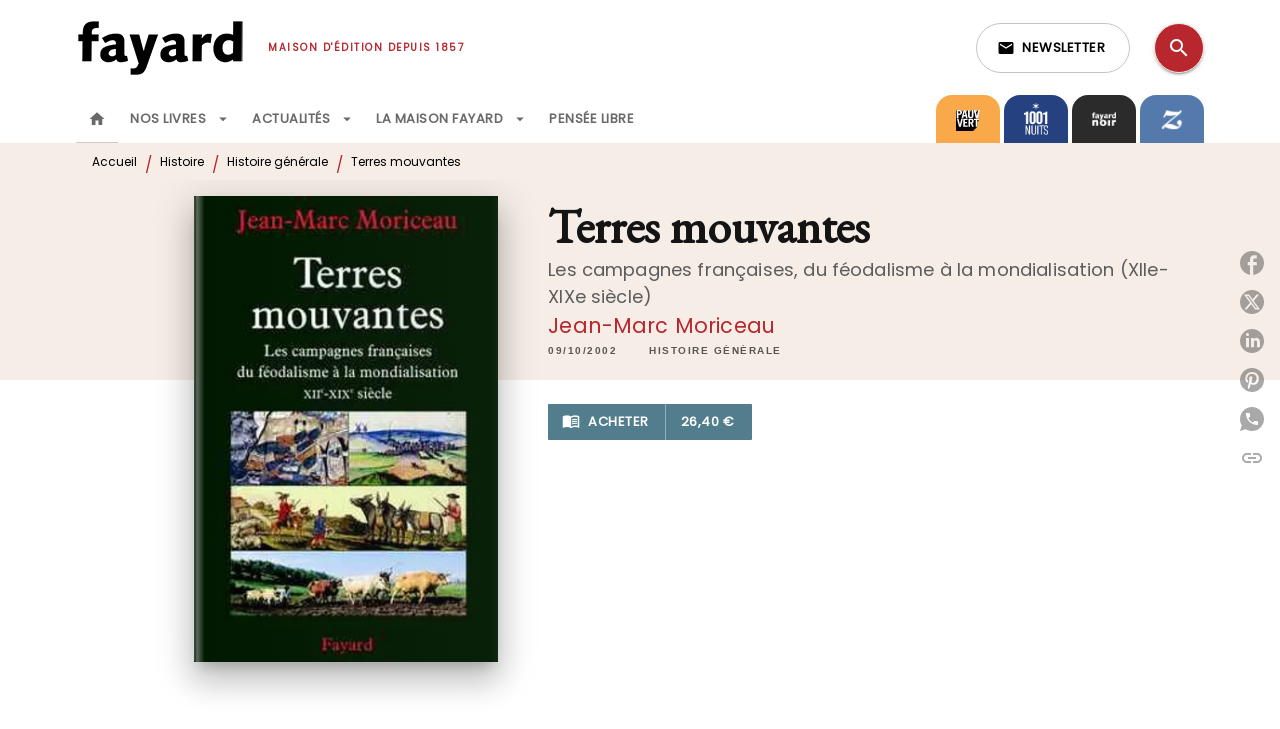

--- FILE ---
content_type: application/javascript
request_url: https://www.fayard.fr/_next/static/chunks/7709.49e1bd384dfa936f.js
body_size: 19349
content:
(self.webpackChunk_N_E=self.webpackChunk_N_E||[]).push([[7709],{57740:function(t,e,n){t=n.nmd(t),ace.define("ace/split",["require","exports","module","ace/lib/oop","ace/lib/lang","ace/lib/event_emitter","ace/editor","ace/virtual_renderer","ace/edit_session"],(function(t,e,n){"use strict";var r=t("./lib/oop"),o=(t("./lib/lang"),t("./lib/event_emitter").EventEmitter),i=t("./editor").Editor,s=t("./virtual_renderer").VirtualRenderer,a=t("./edit_session").EditSession,c=function(t,e,n){this.BELOW=1,this.BESIDE=0,this.$container=t,this.$theme=e,this.$splits=0,this.$editorCSS="",this.$editors=[],this.$orientation=this.BESIDE,this.setSplits(n||1),this.$cEditor=this.$editors[0],this.on("focus",function(t){this.$cEditor=t}.bind(this))};(function(){r.implement(this,o),this.$createEditor=function(){var t=document.createElement("div");t.className=this.$editorCSS,t.style.cssText="position: absolute; top:0px; bottom:0px",this.$container.appendChild(t);var e=new i(new s(t,this.$theme));return e.on("focus",function(){this._emit("focus",e)}.bind(this)),this.$editors.push(e),e.setFontSize(this.$fontSize),e},this.setSplits=function(t){var e;if(t<1)throw"The number of splits have to be > 0!";if(t!=this.$splits){if(t>this.$splits){for(;this.$splits<this.$editors.length&&this.$splits<t;)e=this.$editors[this.$splits],this.$container.appendChild(e.container),e.setFontSize(this.$fontSize),this.$splits++;for(;this.$splits<t;)this.$createEditor(),this.$splits++}else for(;this.$splits>t;)e=this.$editors[this.$splits-1],this.$container.removeChild(e.container),this.$splits--;this.resize()}},this.getSplits=function(){return this.$splits},this.getEditor=function(t){return this.$editors[t]},this.getCurrentEditor=function(){return this.$cEditor},this.focus=function(){this.$cEditor.focus()},this.blur=function(){this.$cEditor.blur()},this.setTheme=function(t){this.$editors.forEach((function(e){e.setTheme(t)}))},this.setKeyboardHandler=function(t){this.$editors.forEach((function(e){e.setKeyboardHandler(t)}))},this.forEach=function(t,e){this.$editors.forEach(t,e)},this.$fontSize="",this.setFontSize=function(t){this.$fontSize=t,this.forEach((function(e){e.setFontSize(t)}))},this.$cloneSession=function(t){var e=new a(t.getDocument(),t.getMode()),n=t.getUndoManager();return e.setUndoManager(n),e.setTabSize(t.getTabSize()),e.setUseSoftTabs(t.getUseSoftTabs()),e.setOverwrite(t.getOverwrite()),e.setBreakpoints(t.getBreakpoints()),e.setUseWrapMode(t.getUseWrapMode()),e.setUseWorker(t.getUseWorker()),e.setWrapLimitRange(t.$wrapLimitRange.min,t.$wrapLimitRange.max),e.$foldData=t.$cloneFoldData(),e},this.setSession=function(t,e){var n;n=null==e?this.$cEditor:this.$editors[e];var r=this.$editors.some((function(e){return e.session===t}));return r&&(t=this.$cloneSession(t)),n.setSession(t),t},this.getOrientation=function(){return this.$orientation},this.setOrientation=function(t){this.$orientation!=t&&(this.$orientation=t,this.resize())},this.resize=function(){var t,e=this.$container.clientWidth,n=this.$container.clientHeight;if(this.$orientation==this.BESIDE)for(var r=e/this.$splits,o=0;o<this.$splits;o++)(t=this.$editors[o]).container.style.width=r+"px",t.container.style.top="0px",t.container.style.left=o*r+"px",t.container.style.height=n+"px",t.resize();else{var i=n/this.$splits;for(o=0;o<this.$splits;o++)(t=this.$editors[o]).container.style.width=e+"px",t.container.style.top=o*i+"px",t.container.style.left="0px",t.container.style.height=i+"px",t.resize()}}}).call(c.prototype),e.Split=c})),ace.define("ace/ext/split",["require","exports","module","ace/split"],(function(t,e,n){"use strict";n.exports=t("../split")})),ace.require(["ace/ext/split"],(function(e){t&&(t.exports=e)}))},8170:function(t,e,n){t=n.nmd(t),ace.define("ace/mode/json_highlight_rules",["require","exports","module","ace/lib/oop","ace/mode/text_highlight_rules"],(function(t,e,n){"use strict";var r=t("../lib/oop"),o=t("./text_highlight_rules").TextHighlightRules,i=function(){this.$rules={start:[{token:"variable",regex:'["](?:(?:\\\\.)|(?:[^"\\\\]))*?["]\\s*(?=:)'},{token:"string",regex:'"',next:"string"},{token:"constant.numeric",regex:"0[xX][0-9a-fA-F]+\\b"},{token:"constant.numeric",regex:"[+-]?\\d+(?:(?:\\.\\d*)?(?:[eE][+-]?\\d+)?)?\\b"},{token:"constant.language.boolean",regex:"(?:true|false)\\b"},{token:"text",regex:"['](?:(?:\\\\.)|(?:[^'\\\\]))*?[']"},{token:"comment",regex:"\\/\\/.*$"},{token:"comment.start",regex:"\\/\\*",next:"comment"},{token:"paren.lparen",regex:"[[({]"},{token:"paren.rparen",regex:"[\\])}]"},{token:"text",regex:"\\s+"}],string:[{token:"constant.language.escape",regex:/\\(?:x[0-9a-fA-F]{2}|u[0-9a-fA-F]{4}|["\\\/bfnrt])/},{token:"string",regex:'"|$',next:"start"},{defaultToken:"string"}],comment:[{token:"comment.end",regex:"\\*\\/",next:"start"},{defaultToken:"comment"}]}};r.inherits(i,o),e.JsonHighlightRules=i})),ace.define("ace/mode/matching_brace_outdent",["require","exports","module","ace/range"],(function(t,e,n){"use strict";var r=t("../range").Range,o=function(){};(function(){this.checkOutdent=function(t,e){return!!/^\s+$/.test(t)&&/^\s*\}/.test(e)},this.autoOutdent=function(t,e){var n=t.getLine(e).match(/^(\s*\})/);if(!n)return 0;var o=n[1].length,i=t.findMatchingBracket({row:e,column:o});if(!i||i.row==e)return 0;var s=this.$getIndent(t.getLine(i.row));t.replace(new r(e,0,e,o-1),s)},this.$getIndent=function(t){return t.match(/^\s*/)[0]}}).call(o.prototype),e.MatchingBraceOutdent=o})),ace.define("ace/mode/folding/cstyle",["require","exports","module","ace/lib/oop","ace/range","ace/mode/folding/fold_mode"],(function(t,e,n){"use strict";var r=t("../../lib/oop"),o=t("../../range").Range,i=t("./fold_mode").FoldMode,s=e.FoldMode=function(t){t&&(this.foldingStartMarker=new RegExp(this.foldingStartMarker.source.replace(/\|[^|]*?$/,"|"+t.start)),this.foldingStopMarker=new RegExp(this.foldingStopMarker.source.replace(/\|[^|]*?$/,"|"+t.end)))};r.inherits(s,i),function(){this.foldingStartMarker=/([\{\[\(])[^\}\]\)]*$|^\s*(\/\*)/,this.foldingStopMarker=/^[^\[\{\(]*([\}\]\)])|^[\s\*]*(\*\/)/,this.singleLineBlockCommentRe=/^\s*(\/\*).*\*\/\s*$/,this.tripleStarBlockCommentRe=/^\s*(\/\*\*\*).*\*\/\s*$/,this.startRegionRe=/^\s*(\/\*|\/\/)#?region\b/,this._getFoldWidgetBase=this.getFoldWidget,this.getFoldWidget=function(t,e,n){var r=t.getLine(n);if(this.singleLineBlockCommentRe.test(r)&&!this.startRegionRe.test(r)&&!this.tripleStarBlockCommentRe.test(r))return"";var o=this._getFoldWidgetBase(t,e,n);return!o&&this.startRegionRe.test(r)?"start":o},this.getFoldWidgetRange=function(t,e,n,r){var o,i=t.getLine(n);if(this.startRegionRe.test(i))return this.getCommentRegionBlock(t,i,n);if(o=i.match(this.foldingStartMarker)){var s=o.index;if(o[1])return this.openingBracketBlock(t,o[1],n,s);var a=t.getCommentFoldRange(n,s+o[0].length,1);return a&&!a.isMultiLine()&&(r?a=this.getSectionRange(t,n):"all"!=e&&(a=null)),a}if("markbegin"!==e&&(o=i.match(this.foldingStopMarker))){s=o.index+o[0].length;return o[1]?this.closingBracketBlock(t,o[1],n,s):t.getCommentFoldRange(n,s,-1)}},this.getSectionRange=function(t,e){for(var n=t.getLine(e),r=n.search(/\S/),i=e,s=n.length,a=e+=1,c=t.getLength();++e<c;){var h=(n=t.getLine(e)).search(/\S/);if(-1!==h){if(r>h)break;var l=this.getFoldWidgetRange(t,"all",e);if(l){if(l.start.row<=i)break;if(l.isMultiLine())e=l.end.row;else if(r==h)break}a=e}}return new o(i,s,a,t.getLine(a).length)},this.getCommentRegionBlock=function(t,e,n){for(var r=e.search(/\s*$/),i=t.getLength(),s=n,a=/^\s*(?:\/\*|\/\/|--)#?(end)?region\b/,c=1;++n<i;){e=t.getLine(n);var h=a.exec(e);if(h&&(h[1]?c--:c++,!c))break}if(n>s)return new o(s,r,n,e.length)}}.call(s.prototype)})),ace.define("ace/mode/json",["require","exports","module","ace/lib/oop","ace/mode/text","ace/mode/json_highlight_rules","ace/mode/matching_brace_outdent","ace/mode/behaviour/cstyle","ace/mode/folding/cstyle","ace/worker/worker_client"],(function(t,e,n){"use strict";var r=t("../lib/oop"),o=t("./text").Mode,i=t("./json_highlight_rules").JsonHighlightRules,s=t("./matching_brace_outdent").MatchingBraceOutdent,a=t("./behaviour/cstyle").CstyleBehaviour,c=t("./folding/cstyle").FoldMode,h=t("../worker/worker_client").WorkerClient,l=function(){this.HighlightRules=i,this.$outdent=new s,this.$behaviour=new a,this.foldingRules=new c};r.inherits(l,o),function(){this.lineCommentStart="//",this.blockComment={start:"/*",end:"*/"},this.getNextLineIndent=function(t,e,n){var r=this.$getIndent(e);"start"==t&&(e.match(/^.*[\{\(\[]\s*$/)&&(r+=n));return r},this.checkOutdent=function(t,e,n){return this.$outdent.checkOutdent(e,n)},this.autoOutdent=function(t,e,n){this.$outdent.autoOutdent(e,n)},this.createWorker=function(t){var e=new h(["ace"],"ace/mode/json_worker","JsonWorker");return e.attachToDocument(t.getDocument()),e.on("annotate",(function(e){t.setAnnotations(e.data)})),e.on("terminate",(function(){t.clearAnnotations()})),e},this.$id="ace/mode/json"}.call(l.prototype),e.Mode=l})),ace.require(["ace/mode/json"],(function(e){t&&(t.exports=e)}))},60243:function(t,e,n){t=n.nmd(t),ace.define("ace/theme/dracula",["require","exports","module","ace/lib/dom"],(function(t,e,n){e.isDark=!0,e.cssClass="ace-dracula",e.cssText=".ace-dracula .ace_gutter {background: #282a36;color: rgb(144,145,148)}.ace-dracula .ace_print-margin {width: 1px;background: #44475a}.ace-dracula {background-color: #282a36;color: #f8f8f2}.ace-dracula .ace_cursor {color: #f8f8f0}.ace-dracula .ace_marker-layer .ace_selection {background: #44475a}.ace-dracula.ace_multiselect .ace_selection.ace_start {box-shadow: 0 0 3px 0px #282a36;border-radius: 2px}.ace-dracula .ace_marker-layer .ace_step {background: rgb(198, 219, 174)}.ace-dracula .ace_marker-layer .ace_bracket {margin: -1px 0 0 -1px;border: 1px solid #a29709}.ace-dracula .ace_marker-layer .ace_active-line {background: #44475a}.ace-dracula .ace_gutter-active-line {background-color: #44475a}.ace-dracula .ace_marker-layer .ace_selected-word {box-shadow: 0px 0px 0px 1px #a29709;border-radius: 3px;}.ace-dracula .ace_fold {background-color: #50fa7b;border-color: #f8f8f2}.ace-dracula .ace_keyword {color: #ff79c6}.ace-dracula .ace_constant.ace_language {color: #bd93f9}.ace-dracula .ace_constant.ace_numeric {color: #bd93f9}.ace-dracula .ace_constant.ace_character {color: #bd93f9}.ace-dracula .ace_constant.ace_character.ace_escape {color: #ff79c6}.ace-dracula .ace_constant.ace_other {color: #bd93f9}.ace-dracula .ace_support.ace_function {color: #8be9fd}.ace-dracula .ace_support.ace_constant {color: #6be5fd}.ace-dracula .ace_support.ace_class {font-style: italic;color: #66d9ef}.ace-dracula .ace_support.ace_type {font-style: italic;color: #66d9ef}.ace-dracula .ace_storage {color: #ff79c6}.ace-dracula .ace_storage.ace_type {font-style: italic;color: #8be9fd}.ace-dracula .ace_invalid {color: #F8F8F0;background-color: #ff79c6}.ace-dracula .ace_invalid.ace_deprecated {color: #F8F8F0;background-color: #bd93f9}.ace-dracula .ace_string {color: #f1fa8c}.ace-dracula .ace_comment {color: #6272a4}.ace-dracula .ace_variable {color: #50fa7b}.ace-dracula .ace_variable.ace_parameter {font-style: italic;color: #ffb86c}.ace-dracula .ace_entity.ace_other.ace_attribute-name {color: #50fa7b}.ace-dracula .ace_entity.ace_name.ace_function {color: #50fa7b}.ace-dracula .ace_entity.ace_name.ace_tag {color: #ff79c6}.ace-dracula .ace_invisible {color: #626680;}.ace-dracula .ace_indent-guide {background: url([data-uri]) right repeat-y}",e.$selectionColorConflict=!0,t("../lib/dom").importCssString(e.cssText,e.cssClass,!1)})),ace.require(["ace/theme/dracula"],(function(e){t&&(t.exports=e)}))},11427:function(t){var e=function(){this.Diff_Timeout=1,this.Diff_EditCost=4,this.Match_Threshold=.5,this.Match_Distance=1e3,this.Patch_DeleteThreshold=.5,this.Patch_Margin=4,this.Match_MaxBits=32},n=-1;e.Diff=function(t,e){return[t,e]},e.prototype.diff_main=function(t,n,r,o){"undefined"==typeof o&&(o=this.Diff_Timeout<=0?Number.MAX_VALUE:(new Date).getTime()+1e3*this.Diff_Timeout);var i=o;if(null==t||null==n)throw new Error("Null input. (diff_main)");if(t==n)return t?[new e.Diff(0,t)]:[];"undefined"==typeof r&&(r=!0);var s=r,a=this.diff_commonPrefix(t,n),c=t.substring(0,a);t=t.substring(a),n=n.substring(a),a=this.diff_commonSuffix(t,n);var h=t.substring(t.length-a);t=t.substring(0,t.length-a),n=n.substring(0,n.length-a);var l=this.diff_compute_(t,n,s,i);return c&&l.unshift(new e.Diff(0,c)),h&&l.push(new e.Diff(0,h)),this.diff_cleanupMerge(l),l},e.prototype.diff_compute_=function(t,r,o,i){var s;if(!t)return[new e.Diff(1,r)];if(!r)return[new e.Diff(n,t)];var a=t.length>r.length?t:r,c=t.length>r.length?r:t,h=a.indexOf(c);if(-1!=h)return s=[new e.Diff(1,a.substring(0,h)),new e.Diff(0,c),new e.Diff(1,a.substring(h+c.length))],t.length>r.length&&(s[0][0]=s[2][0]=n),s;if(1==c.length)return[new e.Diff(n,t),new e.Diff(1,r)];var l=this.diff_halfMatch_(t,r);if(l){var f=l[0],u=l[1],p=l[2],d=l[3],g=l[4],b=this.diff_main(f,p,o,i),_=this.diff_main(u,d,o,i);return b.concat([new e.Diff(0,g)],_)}return o&&t.length>100&&r.length>100?this.diff_lineMode_(t,r,i):this.diff_bisect_(t,r,i)},e.prototype.diff_lineMode_=function(t,r,o){var i=this.diff_linesToChars_(t,r);t=i.chars1,r=i.chars2;var s=i.lineArray,a=this.diff_main(t,r,!1,o);this.diff_charsToLines_(a,s),this.diff_cleanupSemantic(a),a.push(new e.Diff(0,""));for(var c=0,h=0,l=0,f="",u="";c<a.length;){switch(a[c][0]){case 1:l++,u+=a[c][1];break;case n:h++,f+=a[c][1];break;case 0:if(h>=1&&l>=1){a.splice(c-h-l,h+l),c=c-h-l;for(var p=this.diff_main(f,u,!1,o),d=p.length-1;d>=0;d--)a.splice(c,0,p[d]);c+=p.length}l=0,h=0,f="",u=""}c++}return a.pop(),a},e.prototype.diff_bisect_=function(t,r,o){for(var i=t.length,s=r.length,a=Math.ceil((i+s)/2),c=a,h=2*a,l=new Array(h),f=new Array(h),u=0;u<h;u++)l[u]=-1,f[u]=-1;l[c+1]=0,f[c+1]=0;for(var p=i-s,d=p%2!=0,g=0,b=0,_=0,v=0,m=0;m<a&&!((new Date).getTime()>o);m++){for(var y=-m+g;y<=m-b;y+=2){for(var w=c+y,S=(C=y==-m||y!=m&&l[w-1]<l[w+1]?l[w+1]:l[w-1]+1)-y;C<i&&S<s&&t.charAt(C)==r.charAt(S);)C++,S++;if(l[w]=C,C>i)b+=2;else if(S>s)g+=2;else if(d){if((M=c+p-y)>=0&&M<h&&-1!=f[M])if(C>=(k=i-f[M]))return this.diff_bisectSplit_(t,r,C,S,o)}}for(var x=-m+_;x<=m-v;x+=2){for(var k,M=c+x,O=(k=x==-m||x!=m&&f[M-1]<f[M+1]?f[M+1]:f[M-1]+1)-x;k<i&&O<s&&t.charAt(i-k-1)==r.charAt(s-O-1);)k++,O++;if(f[M]=k,k>i)v+=2;else if(O>s)_+=2;else if(!d){if((w=c+p-x)>=0&&w<h&&-1!=l[w]){var C;S=c+(C=l[w])-w;if(C>=(k=i-k))return this.diff_bisectSplit_(t,r,C,S,o)}}}}return[new e.Diff(n,t),new e.Diff(1,r)]},e.prototype.diff_bisectSplit_=function(t,e,n,r,o){var i=t.substring(0,n),s=e.substring(0,r),a=t.substring(n),c=e.substring(r),h=this.diff_main(i,s,!1,o),l=this.diff_main(a,c,!1,o);return h.concat(l)},e.prototype.diff_linesToChars_=function(t,e){var n=[],r={};function o(t){for(var e="",o=0,s=-1,a=n.length;s<t.length-1;){-1==(s=t.indexOf("\n",o))&&(s=t.length-1);var c=t.substring(o,s+1);(r.hasOwnProperty?r.hasOwnProperty(c):void 0!==r[c])?e+=String.fromCharCode(r[c]):(a==i&&(c=t.substring(o),s=t.length),e+=String.fromCharCode(a),r[c]=a,n[a++]=c),o=s+1}return e}n[0]="";var i=4e4,s=o(t);return i=65535,{chars1:s,chars2:o(e),lineArray:n}},e.prototype.diff_charsToLines_=function(t,e){for(var n=0;n<t.length;n++){for(var r=t[n][1],o=[],i=0;i<r.length;i++)o[i]=e[r.charCodeAt(i)];t[n][1]=o.join("")}},e.prototype.diff_commonPrefix=function(t,e){if(!t||!e||t.charAt(0)!=e.charAt(0))return 0;for(var n=0,r=Math.min(t.length,e.length),o=r,i=0;n<o;)t.substring(i,o)==e.substring(i,o)?i=n=o:r=o,o=Math.floor((r-n)/2+n);return o},e.prototype.diff_commonSuffix=function(t,e){if(!t||!e||t.charAt(t.length-1)!=e.charAt(e.length-1))return 0;for(var n=0,r=Math.min(t.length,e.length),o=r,i=0;n<o;)t.substring(t.length-o,t.length-i)==e.substring(e.length-o,e.length-i)?i=n=o:r=o,o=Math.floor((r-n)/2+n);return o},e.prototype.diff_commonOverlap_=function(t,e){var n=t.length,r=e.length;if(0==n||0==r)return 0;n>r?t=t.substring(n-r):n<r&&(e=e.substring(0,n));var o=Math.min(n,r);if(t==e)return o;for(var i=0,s=1;;){var a=t.substring(o-s),c=e.indexOf(a);if(-1==c)return i;s+=c,0!=c&&t.substring(o-s)!=e.substring(0,s)||(i=s,s++)}},e.prototype.diff_halfMatch_=function(t,e){if(this.Diff_Timeout<=0)return null;var n=t.length>e.length?t:e,r=t.length>e.length?e:t;if(n.length<4||2*r.length<n.length)return null;var o=this;function i(t,e,n){for(var r,i,s,a,c=t.substring(n,n+Math.floor(t.length/4)),h=-1,l="";-1!=(h=e.indexOf(c,h+1));){var f=o.diff_commonPrefix(t.substring(n),e.substring(h)),u=o.diff_commonSuffix(t.substring(0,n),e.substring(0,h));l.length<u+f&&(l=e.substring(h-u,h)+e.substring(h,h+f),r=t.substring(0,n-u),i=t.substring(n+f),s=e.substring(0,h-u),a=e.substring(h+f))}return 2*l.length>=t.length?[r,i,s,a,l]:null}var s,a,c,h,l,f=i(n,r,Math.ceil(n.length/4)),u=i(n,r,Math.ceil(n.length/2));return f||u?(s=u?f&&f[4].length>u[4].length?f:u:f,t.length>e.length?(a=s[0],c=s[1],h=s[2],l=s[3]):(h=s[0],l=s[1],a=s[2],c=s[3]),[a,c,h,l,s[4]]):null},e.prototype.diff_cleanupSemantic=function(t){for(var r=!1,o=[],i=0,s=null,a=0,c=0,h=0,l=0,f=0;a<t.length;)0==t[a][0]?(o[i++]=a,c=l,h=f,l=0,f=0,s=t[a][1]):(1==t[a][0]?l+=t[a][1].length:f+=t[a][1].length,s&&s.length<=Math.max(c,h)&&s.length<=Math.max(l,f)&&(t.splice(o[i-1],0,new e.Diff(n,s)),t[o[i-1]+1][0]=1,i--,a=--i>0?o[i-1]:-1,c=0,h=0,l=0,f=0,s=null,r=!0)),a++;for(r&&this.diff_cleanupMerge(t),this.diff_cleanupSemanticLossless(t),a=1;a<t.length;){if(t[a-1][0]==n&&1==t[a][0]){var u=t[a-1][1],p=t[a][1],d=this.diff_commonOverlap_(u,p),g=this.diff_commonOverlap_(p,u);d>=g?(d>=u.length/2||d>=p.length/2)&&(t.splice(a,0,new e.Diff(0,p.substring(0,d))),t[a-1][1]=u.substring(0,u.length-d),t[a+1][1]=p.substring(d),a++):(g>=u.length/2||g>=p.length/2)&&(t.splice(a,0,new e.Diff(0,u.substring(0,g))),t[a-1][0]=1,t[a-1][1]=p.substring(0,p.length-g),t[a+1][0]=n,t[a+1][1]=u.substring(g),a++),a++}a++}},e.prototype.diff_cleanupSemanticLossless=function(t){function n(t,n){if(!t||!n)return 6;var r=t.charAt(t.length-1),o=n.charAt(0),i=r.match(e.nonAlphaNumericRegex_),s=o.match(e.nonAlphaNumericRegex_),a=i&&r.match(e.whitespaceRegex_),c=s&&o.match(e.whitespaceRegex_),h=a&&r.match(e.linebreakRegex_),l=c&&o.match(e.linebreakRegex_),f=h&&t.match(e.blanklineEndRegex_),u=l&&n.match(e.blanklineStartRegex_);return f||u?5:h||l?4:i&&!a&&c?3:a||c?2:i||s?1:0}for(var r=1;r<t.length-1;){if(0==t[r-1][0]&&0==t[r+1][0]){var o=t[r-1][1],i=t[r][1],s=t[r+1][1],a=this.diff_commonSuffix(o,i);if(a){var c=i.substring(i.length-a);o=o.substring(0,o.length-a),i=c+i.substring(0,i.length-a),s=c+s}for(var h=o,l=i,f=s,u=n(o,i)+n(i,s);i.charAt(0)===s.charAt(0);){o+=i.charAt(0),i=i.substring(1)+s.charAt(0),s=s.substring(1);var p=n(o,i)+n(i,s);p>=u&&(u=p,h=o,l=i,f=s)}t[r-1][1]!=h&&(h?t[r-1][1]=h:(t.splice(r-1,1),r--),t[r][1]=l,f?t[r+1][1]=f:(t.splice(r+1,1),r--))}r++}},e.nonAlphaNumericRegex_=/[^a-zA-Z0-9]/,e.whitespaceRegex_=/\s/,e.linebreakRegex_=/[\r\n]/,e.blanklineEndRegex_=/\n\r?\n$/,e.blanklineStartRegex_=/^\r?\n\r?\n/,e.prototype.diff_cleanupEfficiency=function(t){for(var r=!1,o=[],i=0,s=null,a=0,c=!1,h=!1,l=!1,f=!1;a<t.length;)0==t[a][0]?(t[a][1].length<this.Diff_EditCost&&(l||f)?(o[i++]=a,c=l,h=f,s=t[a][1]):(i=0,s=null),l=f=!1):(t[a][0]==n?f=!0:l=!0,s&&(c&&h&&l&&f||s.length<this.Diff_EditCost/2&&c+h+l+f==3)&&(t.splice(o[i-1],0,new e.Diff(n,s)),t[o[i-1]+1][0]=1,i--,s=null,c&&h?(l=f=!0,i=0):(a=--i>0?o[i-1]:-1,l=f=!1),r=!0)),a++;r&&this.diff_cleanupMerge(t)},e.prototype.diff_cleanupMerge=function(t){t.push(new e.Diff(0,""));for(var r,o=0,i=0,s=0,a="",c="";o<t.length;)switch(t[o][0]){case 1:s++,c+=t[o][1],o++;break;case n:i++,a+=t[o][1],o++;break;case 0:i+s>1?(0!==i&&0!==s&&(0!==(r=this.diff_commonPrefix(c,a))&&(o-i-s>0&&0==t[o-i-s-1][0]?t[o-i-s-1][1]+=c.substring(0,r):(t.splice(0,0,new e.Diff(0,c.substring(0,r))),o++),c=c.substring(r),a=a.substring(r)),0!==(r=this.diff_commonSuffix(c,a))&&(t[o][1]=c.substring(c.length-r)+t[o][1],c=c.substring(0,c.length-r),a=a.substring(0,a.length-r))),o-=i+s,t.splice(o,i+s),a.length&&(t.splice(o,0,new e.Diff(n,a)),o++),c.length&&(t.splice(o,0,new e.Diff(1,c)),o++),o++):0!==o&&0==t[o-1][0]?(t[o-1][1]+=t[o][1],t.splice(o,1)):o++,s=0,i=0,a="",c=""}""===t[t.length-1][1]&&t.pop();var h=!1;for(o=1;o<t.length-1;)0==t[o-1][0]&&0==t[o+1][0]&&(t[o][1].substring(t[o][1].length-t[o-1][1].length)==t[o-1][1]?(t[o][1]=t[o-1][1]+t[o][1].substring(0,t[o][1].length-t[o-1][1].length),t[o+1][1]=t[o-1][1]+t[o+1][1],t.splice(o-1,1),h=!0):t[o][1].substring(0,t[o+1][1].length)==t[o+1][1]&&(t[o-1][1]+=t[o+1][1],t[o][1]=t[o][1].substring(t[o+1][1].length)+t[o+1][1],t.splice(o+1,1),h=!0)),o++;h&&this.diff_cleanupMerge(t)},e.prototype.diff_xIndex=function(t,e){var r,o=0,i=0,s=0,a=0;for(r=0;r<t.length&&(1!==t[r][0]&&(o+=t[r][1].length),t[r][0]!==n&&(i+=t[r][1].length),!(o>e));r++)s=o,a=i;return t.length!=r&&t[r][0]===n?a:a+(e-s)},e.prototype.diff_prettyHtml=function(t){for(var e=[],r=/&/g,o=/</g,i=/>/g,s=/\n/g,a=0;a<t.length;a++){var c=t[a][0],h=t[a][1].replace(r,"&amp;").replace(o,"&lt;").replace(i,"&gt;").replace(s,"&para;<br>");switch(c){case 1:e[a]='<ins style="background:#e6ffe6;">'+h+"</ins>";break;case n:e[a]='<del style="background:#ffe6e6;">'+h+"</del>";break;case 0:e[a]="<span>"+h+"</span>"}}return e.join("")},e.prototype.diff_text1=function(t){for(var e=[],n=0;n<t.length;n++)1!==t[n][0]&&(e[n]=t[n][1]);return e.join("")},e.prototype.diff_text2=function(t){for(var e=[],r=0;r<t.length;r++)t[r][0]!==n&&(e[r]=t[r][1]);return e.join("")},e.prototype.diff_levenshtein=function(t){for(var e=0,r=0,o=0,i=0;i<t.length;i++){var s=t[i][0],a=t[i][1];switch(s){case 1:r+=a.length;break;case n:o+=a.length;break;case 0:e+=Math.max(r,o),r=0,o=0}}return e+=Math.max(r,o)},e.prototype.diff_toDelta=function(t){for(var e=[],r=0;r<t.length;r++)switch(t[r][0]){case 1:e[r]="+"+encodeURI(t[r][1]);break;case n:e[r]="-"+t[r][1].length;break;case 0:e[r]="="+t[r][1].length}return e.join("\t").replace(/%20/g," ")},e.prototype.diff_fromDelta=function(t,r){for(var o=[],i=0,s=0,a=r.split(/\t/g),c=0;c<a.length;c++){var h=a[c].substring(1);switch(a[c].charAt(0)){case"+":try{o[i++]=new e.Diff(1,decodeURI(h))}catch(u){throw new Error("Illegal escape in diff_fromDelta: "+h)}break;case"-":case"=":var l=parseInt(h,10);if(isNaN(l)||l<0)throw new Error("Invalid number in diff_fromDelta: "+h);var f=t.substring(s,s+=l);"="==a[c].charAt(0)?o[i++]=new e.Diff(0,f):o[i++]=new e.Diff(n,f);break;default:if(a[c])throw new Error("Invalid diff operation in diff_fromDelta: "+a[c])}}if(s!=t.length)throw new Error("Delta length ("+s+") does not equal source text length ("+t.length+").");return o},e.prototype.match_main=function(t,e,n){if(null==t||null==e||null==n)throw new Error("Null input. (match_main)");return n=Math.max(0,Math.min(n,t.length)),t==e?0:t.length?t.substring(n,n+e.length)==e?n:this.match_bitap_(t,e,n):-1},e.prototype.match_bitap_=function(t,e,n){if(e.length>this.Match_MaxBits)throw new Error("Pattern too long for this browser.");var r=this.match_alphabet_(e),o=this;function i(t,r){var i=t/e.length,s=Math.abs(n-r);return o.Match_Distance?i+s/o.Match_Distance:s?1:i}var s=this.Match_Threshold,a=t.indexOf(e,n);-1!=a&&(s=Math.min(i(0,a),s),-1!=(a=t.lastIndexOf(e,n+e.length))&&(s=Math.min(i(0,a),s)));var c,h,l=1<<e.length-1;a=-1;for(var f,u=e.length+t.length,p=0;p<e.length;p++){for(c=0,h=u;c<h;)i(p,n+h)<=s?c=h:u=h,h=Math.floor((u-c)/2+c);u=h;var d=Math.max(1,n-h+1),g=Math.min(n+h,t.length)+e.length,b=Array(g+2);b[g+1]=(1<<p)-1;for(var _=g;_>=d;_--){var v=r[t.charAt(_-1)];if(b[_]=0===p?(b[_+1]<<1|1)&v:(b[_+1]<<1|1)&v|(f[_+1]|f[_])<<1|1|f[_+1],b[_]&l){var m=i(p,_-1);if(m<=s){if(s=m,!((a=_-1)>n))break;d=Math.max(1,2*n-a)}}}if(i(p+1,n)>s)break;f=b}return a},e.prototype.match_alphabet_=function(t){for(var e={},n=0;n<t.length;n++)e[t.charAt(n)]=0;for(n=0;n<t.length;n++)e[t.charAt(n)]|=1<<t.length-n-1;return e},e.prototype.patch_addContext_=function(t,n){if(0!=n.length){if(null===t.start2)throw Error("patch not initialized");for(var r=n.substring(t.start2,t.start2+t.length1),o=0;n.indexOf(r)!=n.lastIndexOf(r)&&r.length<this.Match_MaxBits-this.Patch_Margin-this.Patch_Margin;)o+=this.Patch_Margin,r=n.substring(t.start2-o,t.start2+t.length1+o);o+=this.Patch_Margin;var i=n.substring(t.start2-o,t.start2);i&&t.diffs.unshift(new e.Diff(0,i));var s=n.substring(t.start2+t.length1,t.start2+t.length1+o);s&&t.diffs.push(new e.Diff(0,s)),t.start1-=i.length,t.start2-=i.length,t.length1+=i.length+s.length,t.length2+=i.length+s.length}},e.prototype.patch_make=function(t,r,o){var i,s;if("string"==typeof t&&"string"==typeof r&&"undefined"==typeof o)i=t,(s=this.diff_main(i,r,!0)).length>2&&(this.diff_cleanupSemantic(s),this.diff_cleanupEfficiency(s));else if(t&&"object"==typeof t&&"undefined"==typeof r&&"undefined"==typeof o)s=t,i=this.diff_text1(s);else if("string"==typeof t&&r&&"object"==typeof r&&"undefined"==typeof o)i=t,s=r;else{if("string"!=typeof t||"string"!=typeof r||!o||"object"!=typeof o)throw new Error("Unknown call format to patch_make.");i=t,s=o}if(0===s.length)return[];for(var a=[],c=new e.patch_obj,h=0,l=0,f=0,u=i,p=i,d=0;d<s.length;d++){var g=s[d][0],b=s[d][1];switch(h||0===g||(c.start1=l,c.start2=f),g){case 1:c.diffs[h++]=s[d],c.length2+=b.length,p=p.substring(0,f)+b+p.substring(f);break;case n:c.length1+=b.length,c.diffs[h++]=s[d],p=p.substring(0,f)+p.substring(f+b.length);break;case 0:b.length<=2*this.Patch_Margin&&h&&s.length!=d+1?(c.diffs[h++]=s[d],c.length1+=b.length,c.length2+=b.length):b.length>=2*this.Patch_Margin&&h&&(this.patch_addContext_(c,u),a.push(c),c=new e.patch_obj,h=0,u=p,l=f)}1!==g&&(l+=b.length),g!==n&&(f+=b.length)}return h&&(this.patch_addContext_(c,u),a.push(c)),a},e.prototype.patch_deepCopy=function(t){for(var n=[],r=0;r<t.length;r++){var o=t[r],i=new e.patch_obj;i.diffs=[];for(var s=0;s<o.diffs.length;s++)i.diffs[s]=new e.Diff(o.diffs[s][0],o.diffs[s][1]);i.start1=o.start1,i.start2=o.start2,i.length1=o.length1,i.length2=o.length2,n[r]=i}return n},e.prototype.patch_apply=function(t,e){if(0==t.length)return[e,[]];t=this.patch_deepCopy(t);var r=this.patch_addPadding(t);e=r+e+r,this.patch_splitMax(t);for(var o=0,i=[],s=0;s<t.length;s++){var a,c,h=t[s].start2+o,l=this.diff_text1(t[s].diffs),f=-1;if(l.length>this.Match_MaxBits?-1!=(a=this.match_main(e,l.substring(0,this.Match_MaxBits),h))&&(-1==(f=this.match_main(e,l.substring(l.length-this.Match_MaxBits),h+l.length-this.Match_MaxBits))||a>=f)&&(a=-1):a=this.match_main(e,l,h),-1==a)i[s]=!1,o-=t[s].length2-t[s].length1;else if(i[s]=!0,o=a-h,l==(c=-1==f?e.substring(a,a+l.length):e.substring(a,f+this.Match_MaxBits)))e=e.substring(0,a)+this.diff_text2(t[s].diffs)+e.substring(a+l.length);else{var u=this.diff_main(l,c,!1);if(l.length>this.Match_MaxBits&&this.diff_levenshtein(u)/l.length>this.Patch_DeleteThreshold)i[s]=!1;else{this.diff_cleanupSemanticLossless(u);for(var p,d=0,g=0;g<t[s].diffs.length;g++){var b=t[s].diffs[g];0!==b[0]&&(p=this.diff_xIndex(u,d)),1===b[0]?e=e.substring(0,a+p)+b[1]+e.substring(a+p):b[0]===n&&(e=e.substring(0,a+p)+e.substring(a+this.diff_xIndex(u,d+b[1].length))),b[0]!==n&&(d+=b[1].length)}}}}return[e=e.substring(r.length,e.length-r.length),i]},e.prototype.patch_addPadding=function(t){for(var n=this.Patch_Margin,r="",o=1;o<=n;o++)r+=String.fromCharCode(o);for(o=0;o<t.length;o++)t[o].start1+=n,t[o].start2+=n;var i=t[0],s=i.diffs;if(0==s.length||0!=s[0][0])s.unshift(new e.Diff(0,r)),i.start1-=n,i.start2-=n,i.length1+=n,i.length2+=n;else if(n>s[0][1].length){var a=n-s[0][1].length;s[0][1]=r.substring(s[0][1].length)+s[0][1],i.start1-=a,i.start2-=a,i.length1+=a,i.length2+=a}if(0==(s=(i=t[t.length-1]).diffs).length||0!=s[s.length-1][0])s.push(new e.Diff(0,r)),i.length1+=n,i.length2+=n;else if(n>s[s.length-1][1].length){a=n-s[s.length-1][1].length;s[s.length-1][1]+=r.substring(0,a),i.length1+=a,i.length2+=a}return r},e.prototype.patch_splitMax=function(t){for(var r=this.Match_MaxBits,o=0;o<t.length;o++)if(!(t[o].length1<=r)){var i=t[o];t.splice(o--,1);for(var s=i.start1,a=i.start2,c="";0!==i.diffs.length;){var h=new e.patch_obj,l=!0;for(h.start1=s-c.length,h.start2=a-c.length,""!==c&&(h.length1=h.length2=c.length,h.diffs.push(new e.Diff(0,c)));0!==i.diffs.length&&h.length1<r-this.Patch_Margin;){var f=i.diffs[0][0],u=i.diffs[0][1];1===f?(h.length2+=u.length,a+=u.length,h.diffs.push(i.diffs.shift()),l=!1):f===n&&1==h.diffs.length&&0==h.diffs[0][0]&&u.length>2*r?(h.length1+=u.length,s+=u.length,l=!1,h.diffs.push(new e.Diff(f,u)),i.diffs.shift()):(u=u.substring(0,r-h.length1-this.Patch_Margin),h.length1+=u.length,s+=u.length,0===f?(h.length2+=u.length,a+=u.length):l=!1,h.diffs.push(new e.Diff(f,u)),u==i.diffs[0][1]?i.diffs.shift():i.diffs[0][1]=i.diffs[0][1].substring(u.length))}c=(c=this.diff_text2(h.diffs)).substring(c.length-this.Patch_Margin);var p=this.diff_text1(i.diffs).substring(0,this.Patch_Margin);""!==p&&(h.length1+=p.length,h.length2+=p.length,0!==h.diffs.length&&0===h.diffs[h.diffs.length-1][0]?h.diffs[h.diffs.length-1][1]+=p:h.diffs.push(new e.Diff(0,p))),l||t.splice(++o,0,h)}}},e.prototype.patch_toText=function(t){for(var e=[],n=0;n<t.length;n++)e[n]=t[n];return e.join("")},e.prototype.patch_fromText=function(t){var r=[];if(!t)return r;for(var o=t.split("\n"),i=0,s=/^@@ -(\d+),?(\d*) \+(\d+),?(\d*) @@$/;i<o.length;){var a=o[i].match(s);if(!a)throw new Error("Invalid patch string: "+o[i]);var c=new e.patch_obj;for(r.push(c),c.start1=parseInt(a[1],10),""===a[2]?(c.start1--,c.length1=1):"0"==a[2]?c.length1=0:(c.start1--,c.length1=parseInt(a[2],10)),c.start2=parseInt(a[3],10),""===a[4]?(c.start2--,c.length2=1):"0"==a[4]?c.length2=0:(c.start2--,c.length2=parseInt(a[4],10)),i++;i<o.length;){var h=o[i].charAt(0);try{var l=decodeURI(o[i].substring(1))}catch(f){throw new Error("Illegal escape in patch_fromText: "+l)}if("-"==h)c.diffs.push(new e.Diff(n,l));else if("+"==h)c.diffs.push(new e.Diff(1,l));else if(" "==h)c.diffs.push(new e.Diff(0,l));else{if("@"==h)break;if(""!==h)throw new Error('Invalid patch mode "'+h+'" in: '+l)}i++}}return r},(e.patch_obj=function(){this.diffs=[],this.start1=null,this.start2=null,this.length1=0,this.length2=0}).prototype.toString=function(){for(var t,e=["@@ -"+(0===this.length1?this.start1+",0":1==this.length1?this.start1+1:this.start1+1+","+this.length1)+" +"+(0===this.length2?this.start2+",0":1==this.length2?this.start2+1:this.start2+1+","+this.length2)+" @@\n"],r=0;r<this.diffs.length;r++){switch(this.diffs[r][0]){case 1:t="+";break;case n:t="-";break;case 0:t=" "}e[r+1]=t+encodeURI(this.diffs[r][1])+"\n"}return e.join("").replace(/%20/g," ")},t.exports=e,t.exports.diff_match_patch=e,t.exports.DIFF_DELETE=n,t.exports.DIFF_INSERT=1,t.exports.DIFF_EQUAL=0},77485:function(t,e,n){var r="__lodash_hash_undefined__",o="[object Function]",i="[object GeneratorFunction]",s=/\.|\[(?:[^[\]]*|(["'])(?:(?!\1)[^\\]|\\.)*?\1)\]/,a=/^\w*$/,c=/^\./,h=/[^.[\]]+|\[(?:(-?\d+(?:\.\d+)?)|(["'])((?:(?!\2)[^\\]|\\.)*?)\2)\]|(?=(?:\.|\[\])(?:\.|\[\]|$))/g,l=/\\(\\)?/g,f=/^\[object .+?Constructor\]$/,u="object"==typeof n.g&&n.g&&n.g.Object===Object&&n.g,p="object"==typeof self&&self&&self.Object===Object&&self,d=u||p||Function("return this")();var g=Array.prototype,b=Function.prototype,_=Object.prototype,v=d["__core-js_shared__"],m=function(){var t=/[^.]+$/.exec(v&&v.keys&&v.keys.IE_PROTO||"");return t?"Symbol(src)_1."+t:""}(),y=b.toString,w=_.hasOwnProperty,S=_.toString,x=RegExp("^"+y.call(w).replace(/[\\^$.*+?()[\]{}|]/g,"\\$&").replace(/hasOwnProperty|(function).*?(?=\\\()| for .+?(?=\\\])/g,"$1.*?")+"$"),k=d.Symbol,M=g.splice,O=B(d,"Map"),C=B(Object,"create"),E=k?k.prototype:void 0,A=E?E.toString:void 0;function j(t){var e=-1,n=t?t.length:0;for(this.clear();++e<n;){var r=t[e];this.set(r[0],r[1])}}function P(t){var e=-1,n=t?t.length:0;for(this.clear();++e<n;){var r=t[e];this.set(r[0],r[1])}}function $(t){var e=-1,n=t?t.length:0;for(this.clear();++e<n;){var r=t[e];this.set(r[0],r[1])}}function L(t,e){for(var n,r,o=t.length;o--;)if((n=t[o][0])===(r=e)||n!==n&&r!==r)return o;return-1}function D(t,e){var n;e=function(t,e){if(N(t))return!1;var n=typeof t;if("number"==n||"symbol"==n||"boolean"==n||null==t||H(t))return!0;return a.test(t)||!s.test(t)||null!=e&&t in Object(e)}(e,t)?[e]:N(n=e)?n:T(n);for(var r=0,o=e.length;null!=t&&r<o;)t=t[F(e[r++])];return r&&r==o?t:void 0}function z(t){if(!U(t)||(e=t,m&&m in e))return!1;var e,n=function(t){var e=U(t)?S.call(t):"";return e==o||e==i}(t)||function(t){var e=!1;if(null!=t&&"function"!=typeof t.toString)try{e=!!(t+"")}catch(n){}return e}(t)?x:f;return n.test(function(t){if(null!=t){try{return y.call(t)}catch(e){}try{return t+""}catch(e){}}return""}(t))}function R(t,e){var n=t.__data__;return function(t){var e=typeof t;return"string"==e||"number"==e||"symbol"==e||"boolean"==e?"__proto__"!==t:null===t}(e)?n["string"==typeof e?"string":"hash"]:n.map}function B(t,e){var n=function(t,e){return null==t?void 0:t[e]}(t,e);return z(n)?n:void 0}j.prototype.clear=function(){this.__data__=C?C(null):{}},j.prototype.delete=function(t){return this.has(t)&&delete this.__data__[t]},j.prototype.get=function(t){var e=this.__data__;if(C){var n=e[t];return n===r?void 0:n}return w.call(e,t)?e[t]:void 0},j.prototype.has=function(t){var e=this.__data__;return C?void 0!==e[t]:w.call(e,t)},j.prototype.set=function(t,e){return this.__data__[t]=C&&void 0===e?r:e,this},P.prototype.clear=function(){this.__data__=[]},P.prototype.delete=function(t){var e=this.__data__,n=L(e,t);return!(n<0)&&(n==e.length-1?e.pop():M.call(e,n,1),!0)},P.prototype.get=function(t){var e=this.__data__,n=L(e,t);return n<0?void 0:e[n][1]},P.prototype.has=function(t){return L(this.__data__,t)>-1},P.prototype.set=function(t,e){var n=this.__data__,r=L(n,t);return r<0?n.push([t,e]):n[r][1]=e,this},$.prototype.clear=function(){this.__data__={hash:new j,map:new(O||P),string:new j}},$.prototype.delete=function(t){return R(this,t).delete(t)},$.prototype.get=function(t){return R(this,t).get(t)},$.prototype.has=function(t){return R(this,t).has(t)},$.prototype.set=function(t,e){return R(this,t).set(t,e),this};var T=I((function(t){var e;t=null==(e=t)?"":function(t){if("string"==typeof t)return t;if(H(t))return A?A.call(t):"";var e=t+"";return"0"==e&&1/t==-1/0?"-0":e}(e);var n=[];return c.test(t)&&n.push(""),t.replace(h,(function(t,e,r,o){n.push(r?o.replace(l,"$1"):e||t)})),n}));function F(t){if("string"==typeof t||H(t))return t;var e=t+"";return"0"==e&&1/t==-1/0?"-0":e}function I(t,e){if("function"!=typeof t||e&&"function"!=typeof e)throw new TypeError("Expected a function");var n=function(){var r=arguments,o=e?e.apply(this,r):r[0],i=n.cache;if(i.has(o))return i.get(o);var s=t.apply(this,r);return n.cache=i.set(o,s),s};return n.cache=new(I.Cache||$),n}I.Cache=$;var N=Array.isArray;function U(t){var e=typeof t;return!!t&&("object"==e||"function"==e)}function H(t){return"symbol"==typeof t||function(t){return!!t&&"object"==typeof t}(t)&&"[object Symbol]"==S.call(t)}t.exports=function(t,e,n){var r=null==t?void 0:D(t,e);return void 0===r?n:r}},33958:function(t,e,n){t=n.nmd(t);var r="__lodash_hash_undefined__",o=9007199254740991,i="[object Arguments]",s="[object Array]",a="[object Boolean]",c="[object Date]",h="[object Error]",l="[object Function]",f="[object Map]",u="[object Number]",p="[object Object]",d="[object Promise]",g="[object RegExp]",b="[object Set]",_="[object String]",v="[object Symbol]",m="[object WeakMap]",y="[object ArrayBuffer]",w="[object DataView]",S=/^\[object .+?Constructor\]$/,x=/^(?:0|[1-9]\d*)$/,k={};k["[object Float32Array]"]=k["[object Float64Array]"]=k["[object Int8Array]"]=k["[object Int16Array]"]=k["[object Int32Array]"]=k["[object Uint8Array]"]=k["[object Uint8ClampedArray]"]=k["[object Uint16Array]"]=k["[object Uint32Array]"]=!0,k[i]=k[s]=k[y]=k[a]=k[w]=k[c]=k[h]=k[l]=k[f]=k[u]=k[p]=k[g]=k[b]=k[_]=k[m]=!1;var M="object"==typeof n.g&&n.g&&n.g.Object===Object&&n.g,O="object"==typeof self&&self&&self.Object===Object&&self,C=M||O||Function("return this")(),E=e&&!e.nodeType&&e,A=E&&t&&!t.nodeType&&t,j=A&&A.exports===E,P=j&&M.process,$=function(){try{return P&&P.binding&&P.binding("util")}catch(t){}}(),L=$&&$.isTypedArray;function D(t,e){for(var n=-1,r=null==t?0:t.length;++n<r;)if(e(t[n],n,t))return!0;return!1}function z(t){var e=-1,n=Array(t.size);return t.forEach((function(t,r){n[++e]=[r,t]})),n}function R(t){var e=-1,n=Array(t.size);return t.forEach((function(t){n[++e]=t})),n}var B,T,F=Array.prototype,I=Function.prototype,N=Object.prototype,U=C["__core-js_shared__"],H=I.toString,W=N.hasOwnProperty,G=function(){var t=/[^.]+$/.exec(U&&U.keys&&U.keys.IE_PROTO||"");return t?"Symbol(src)_1."+t:""}(),V=N.toString,q=RegExp("^"+H.call(W).replace(/[\\^$.*+?()[\]{}|]/g,"\\$&").replace(/hasOwnProperty|(function).*?(?=\\\()| for .+?(?=\\\])/g,"$1.*?")+"$"),K=j?C.Buffer:void 0,J=C.Symbol,Q=C.Uint8Array,Y=N.propertyIsEnumerable,Z=F.splice,X=J?J.toStringTag:void 0,tt=Object.getOwnPropertySymbols,et=K?K.isBuffer:void 0,nt=(B=Object.keys,T=Object,function(t){return B(T(t))}),rt=Pt(C,"DataView"),ot=Pt(C,"Map"),it=Pt(C,"Promise"),st=Pt(C,"Set"),at=Pt(C,"WeakMap"),ct=Pt(Object,"create"),ht=zt(rt),lt=zt(ot),ft=zt(it),ut=zt(st),pt=zt(at),dt=J?J.prototype:void 0,gt=dt?dt.valueOf:void 0;function bt(t){var e=-1,n=null==t?0:t.length;for(this.clear();++e<n;){var r=t[e];this.set(r[0],r[1])}}function _t(t){var e=-1,n=null==t?0:t.length;for(this.clear();++e<n;){var r=t[e];this.set(r[0],r[1])}}function vt(t){var e=-1,n=null==t?0:t.length;for(this.clear();++e<n;){var r=t[e];this.set(r[0],r[1])}}function mt(t){var e=-1,n=null==t?0:t.length;for(this.__data__=new vt;++e<n;)this.add(t[e])}function yt(t){var e=this.__data__=new _t(t);this.size=e.size}function wt(t,e){var n=Tt(t),r=!n&&Bt(t),o=!n&&!r&&Ft(t),i=!n&&!r&&!o&&Wt(t),s=n||r||o||i,a=s?function(t,e){for(var n=-1,r=Array(t);++n<t;)r[n]=e(n);return r}(t.length,String):[],c=a.length;for(var h in t)!e&&!W.call(t,h)||s&&("length"==h||o&&("offset"==h||"parent"==h)||i&&("buffer"==h||"byteLength"==h||"byteOffset"==h)||Dt(h,c))||a.push(h);return a}function St(t,e){for(var n=t.length;n--;)if(Rt(t[n][0],e))return n;return-1}function xt(t){return null==t?void 0===t?"[object Undefined]":"[object Null]":X&&X in Object(t)?function(t){var e=W.call(t,X),n=t[X];try{t[X]=void 0;var r=!0}catch(i){}var o=V.call(t);r&&(e?t[X]=n:delete t[X]);return o}(t):function(t){return V.call(t)}(t)}function kt(t){return Ht(t)&&xt(t)==i}function Mt(t,e,n,r,o){return t===e||(null==t||null==e||!Ht(t)&&!Ht(e)?t!==t&&e!==e:function(t,e,n,r,o,l){var d=Tt(t),m=Tt(e),S=d?s:Lt(t),x=m?s:Lt(e),k=(S=S==i?p:S)==p,M=(x=x==i?p:x)==p,O=S==x;if(O&&Ft(t)){if(!Ft(e))return!1;d=!0,k=!1}if(O&&!k)return l||(l=new yt),d||Wt(t)?Et(t,e,n,r,o,l):function(t,e,n,r,o,i,s){switch(n){case w:if(t.byteLength!=e.byteLength||t.byteOffset!=e.byteOffset)return!1;t=t.buffer,e=e.buffer;case y:return!(t.byteLength!=e.byteLength||!i(new Q(t),new Q(e)));case a:case c:case u:return Rt(+t,+e);case h:return t.name==e.name&&t.message==e.message;case g:case _:return t==e+"";case f:var l=z;case b:var p=1&r;if(l||(l=R),t.size!=e.size&&!p)return!1;var d=s.get(t);if(d)return d==e;r|=2,s.set(t,e);var m=Et(l(t),l(e),r,o,i,s);return s.delete(t),m;case v:if(gt)return gt.call(t)==gt.call(e)}return!1}(t,e,S,n,r,o,l);if(!(1&n)){var C=k&&W.call(t,"__wrapped__"),E=M&&W.call(e,"__wrapped__");if(C||E){var A=C?t.value():t,j=E?e.value():e;return l||(l=new yt),o(A,j,n,r,l)}}if(!O)return!1;return l||(l=new yt),function(t,e,n,r,o,i){var s=1&n,a=At(t),c=a.length,h=At(e).length;if(c!=h&&!s)return!1;var l=c;for(;l--;){var f=a[l];if(!(s?f in e:W.call(e,f)))return!1}var u=i.get(t);if(u&&i.get(e))return u==e;var p=!0;i.set(t,e),i.set(e,t);var d=s;for(;++l<c;){var g=t[f=a[l]],b=e[f];if(r)var _=s?r(b,g,f,e,t,i):r(g,b,f,t,e,i);if(!(void 0===_?g===b||o(g,b,n,r,i):_)){p=!1;break}d||(d="constructor"==f)}if(p&&!d){var v=t.constructor,m=e.constructor;v==m||!("constructor"in t)||!("constructor"in e)||"function"==typeof v&&v instanceof v&&"function"==typeof m&&m instanceof m||(p=!1)}return i.delete(t),i.delete(e),p}(t,e,n,r,o,l)}(t,e,n,r,Mt,o))}function Ot(t){return!(!Ut(t)||function(t){return!!G&&G in t}(t))&&(It(t)?q:S).test(zt(t))}function Ct(t){if(!function(t){var e=t&&t.constructor,n="function"==typeof e&&e.prototype||N;return t===n}(t))return nt(t);var e=[];for(var n in Object(t))W.call(t,n)&&"constructor"!=n&&e.push(n);return e}function Et(t,e,n,r,o,i){var s=1&n,a=t.length,c=e.length;if(a!=c&&!(s&&c>a))return!1;var h=i.get(t);if(h&&i.get(e))return h==e;var l=-1,f=!0,u=2&n?new mt:void 0;for(i.set(t,e),i.set(e,t);++l<a;){var p=t[l],d=e[l];if(r)var g=s?r(d,p,l,e,t,i):r(p,d,l,t,e,i);if(void 0!==g){if(g)continue;f=!1;break}if(u){if(!D(e,(function(t,e){if(s=e,!u.has(s)&&(p===t||o(p,t,n,r,i)))return u.push(e);var s}))){f=!1;break}}else if(p!==d&&!o(p,d,n,r,i)){f=!1;break}}return i.delete(t),i.delete(e),f}function At(t){return function(t,e,n){var r=e(t);return Tt(t)?r:function(t,e){for(var n=-1,r=e.length,o=t.length;++n<r;)t[o+n]=e[n];return t}(r,n(t))}(t,Gt,$t)}function jt(t,e){var n=t.__data__;return function(t){var e=typeof t;return"string"==e||"number"==e||"symbol"==e||"boolean"==e?"__proto__"!==t:null===t}(e)?n["string"==typeof e?"string":"hash"]:n.map}function Pt(t,e){var n=function(t,e){return null==t?void 0:t[e]}(t,e);return Ot(n)?n:void 0}bt.prototype.clear=function(){this.__data__=ct?ct(null):{},this.size=0},bt.prototype.delete=function(t){var e=this.has(t)&&delete this.__data__[t];return this.size-=e?1:0,e},bt.prototype.get=function(t){var e=this.__data__;if(ct){var n=e[t];return n===r?void 0:n}return W.call(e,t)?e[t]:void 0},bt.prototype.has=function(t){var e=this.__data__;return ct?void 0!==e[t]:W.call(e,t)},bt.prototype.set=function(t,e){var n=this.__data__;return this.size+=this.has(t)?0:1,n[t]=ct&&void 0===e?r:e,this},_t.prototype.clear=function(){this.__data__=[],this.size=0},_t.prototype.delete=function(t){var e=this.__data__,n=St(e,t);return!(n<0)&&(n==e.length-1?e.pop():Z.call(e,n,1),--this.size,!0)},_t.prototype.get=function(t){var e=this.__data__,n=St(e,t);return n<0?void 0:e[n][1]},_t.prototype.has=function(t){return St(this.__data__,t)>-1},_t.prototype.set=function(t,e){var n=this.__data__,r=St(n,t);return r<0?(++this.size,n.push([t,e])):n[r][1]=e,this},vt.prototype.clear=function(){this.size=0,this.__data__={hash:new bt,map:new(ot||_t),string:new bt}},vt.prototype.delete=function(t){var e=jt(this,t).delete(t);return this.size-=e?1:0,e},vt.prototype.get=function(t){return jt(this,t).get(t)},vt.prototype.has=function(t){return jt(this,t).has(t)},vt.prototype.set=function(t,e){var n=jt(this,t),r=n.size;return n.set(t,e),this.size+=n.size==r?0:1,this},mt.prototype.add=mt.prototype.push=function(t){return this.__data__.set(t,r),this},mt.prototype.has=function(t){return this.__data__.has(t)},yt.prototype.clear=function(){this.__data__=new _t,this.size=0},yt.prototype.delete=function(t){var e=this.__data__,n=e.delete(t);return this.size=e.size,n},yt.prototype.get=function(t){return this.__data__.get(t)},yt.prototype.has=function(t){return this.__data__.has(t)},yt.prototype.set=function(t,e){var n=this.__data__;if(n instanceof _t){var r=n.__data__;if(!ot||r.length<199)return r.push([t,e]),this.size=++n.size,this;n=this.__data__=new vt(r)}return n.set(t,e),this.size=n.size,this};var $t=tt?function(t){return null==t?[]:(t=Object(t),function(t,e){for(var n=-1,r=null==t?0:t.length,o=0,i=[];++n<r;){var s=t[n];e(s,n,t)&&(i[o++]=s)}return i}(tt(t),(function(e){return Y.call(t,e)})))}:function(){return[]},Lt=xt;function Dt(t,e){return!!(e=null==e?o:e)&&("number"==typeof t||x.test(t))&&t>-1&&t%1==0&&t<e}function zt(t){if(null!=t){try{return H.call(t)}catch(e){}try{return t+""}catch(e){}}return""}function Rt(t,e){return t===e||t!==t&&e!==e}(rt&&Lt(new rt(new ArrayBuffer(1)))!=w||ot&&Lt(new ot)!=f||it&&Lt(it.resolve())!=d||st&&Lt(new st)!=b||at&&Lt(new at)!=m)&&(Lt=function(t){var e=xt(t),n=e==p?t.constructor:void 0,r=n?zt(n):"";if(r)switch(r){case ht:return w;case lt:return f;case ft:return d;case ut:return b;case pt:return m}return e});var Bt=kt(function(){return arguments}())?kt:function(t){return Ht(t)&&W.call(t,"callee")&&!Y.call(t,"callee")},Tt=Array.isArray;var Ft=et||function(){return!1};function It(t){if(!Ut(t))return!1;var e=xt(t);return e==l||"[object GeneratorFunction]"==e||"[object AsyncFunction]"==e||"[object Proxy]"==e}function Nt(t){return"number"==typeof t&&t>-1&&t%1==0&&t<=o}function Ut(t){var e=typeof t;return null!=t&&("object"==e||"function"==e)}function Ht(t){return null!=t&&"object"==typeof t}var Wt=L?function(t){return function(e){return t(e)}}(L):function(t){return Ht(t)&&Nt(t.length)&&!!k[xt(t)]};function Gt(t){return null!=(e=t)&&Nt(e.length)&&!It(e)?wt(t):Ct(t);var e}t.exports=function(t,e){return Mt(t,e)}},48709:function(t,e,n){"use strict";var r=this&&this.__extends||function(){var t=function(e,n){return t=Object.setPrototypeOf||{__proto__:[]}instanceof Array&&function(t,e){t.__proto__=e}||function(t,e){for(var n in e)Object.prototype.hasOwnProperty.call(e,n)&&(t[n]=e[n])},t(e,n)};return function(e,n){if("function"!==typeof n&&null!==n)throw new TypeError("Class extends value "+String(n)+" is not a constructor or null");function r(){this.constructor=e}t(e,n),e.prototype=null===n?Object.create(n):(r.prototype=n.prototype,new r)}}(),o=this&&this.__assign||function(){return o=Object.assign||function(t){for(var e,n=1,r=arguments.length;n<r;n++)for(var o in e=arguments[n])Object.prototype.hasOwnProperty.call(e,o)&&(t[o]=e[o]);return t},o.apply(this,arguments)};Object.defineProperty(e,"__esModule",{value:!0});var i=n(95095),s=n(13980),a=n(2784),c=n(33958),h=n(47662),l=(0,h.getAceInstance)(),f=function(t){function e(e){var n=t.call(this,e)||this;return h.editorEvents.forEach((function(t){n[t]=n[t].bind(n)})),n.debounce=h.debounce,n}return r(e,t),e.prototype.isInShadow=function(t){for(var e=t&&t.parentNode;e;){if("[object ShadowRoot]"===e.toString())return!0;e=e.parentNode}return!1},e.prototype.componentDidMount=function(){var t=this,e=this.props,n=e.className,r=e.onBeforeLoad,o=e.onValidate,i=e.mode,s=e.focus,a=e.theme,c=e.fontSize,f=e.value,u=e.defaultValue,p=e.showGutter,d=e.wrapEnabled,g=e.showPrintMargin,b=e.scrollMargin,_=void 0===b?[0,0,0,0]:b,v=e.keyboardHandler,m=e.onLoad,y=e.commands,w=e.annotations,S=e.markers,x=e.placeholder;this.editor=l.edit(this.refEditor),r&&r(l);for(var k=Object.keys(this.props.editorProps),M=0;M<k.length;M++)this.editor[k[M]]=this.props.editorProps[k[M]];this.props.debounceChangePeriod&&(this.onChange=this.debounce(this.onChange,this.props.debounceChangePeriod)),this.editor.renderer.setScrollMargin(_[0],_[1],_[2],_[3]),this.isInShadow(this.refEditor)&&this.editor.renderer.attachToShadowRoot(),this.editor.getSession().setMode("string"===typeof i?"ace/mode/"+i:i),a&&""!==a&&this.editor.setTheme("ace/theme/"+a),this.editor.setFontSize("number"===typeof c?c+"px":c),this.editor.getSession().setValue(u||(f||"")),this.props.navigateToFileEnd&&this.editor.navigateFileEnd(),this.editor.renderer.setShowGutter(p),this.editor.getSession().setUseWrapMode(d),this.editor.setShowPrintMargin(g),this.editor.on("focus",this.onFocus),this.editor.on("blur",this.onBlur),this.editor.on("copy",this.onCopy),this.editor.on("paste",this.onPaste),this.editor.on("change",this.onChange),this.editor.on("input",this.onInput),x&&this.updatePlaceholder(),this.editor.getSession().selection.on("changeSelection",this.onSelectionChange),this.editor.getSession().selection.on("changeCursor",this.onCursorChange),o&&this.editor.getSession().on("changeAnnotation",(function(){var e=t.editor.getSession().getAnnotations();t.props.onValidate(e)})),this.editor.session.on("changeScrollTop",this.onScroll),this.editor.getSession().setAnnotations(w||[]),S&&S.length>0&&this.handleMarkers(S);var O=this.editor.$options;h.editorOptions.forEach((function(e){O.hasOwnProperty(e)?t.editor.setOption(e,t.props[e]):t.props[e]&&console.warn("ReactAce: editor option "+e+" was activated but not found. Did you need to import a related tool or did you possibly mispell the option?")})),this.handleOptions(this.props),Array.isArray(y)&&y.forEach((function(e){"string"===typeof e.exec?t.editor.commands.bindKey(e.bindKey,e.exec):t.editor.commands.addCommand(e)})),v&&this.editor.setKeyboardHandler("ace/keyboard/"+v),n&&(this.refEditor.className+=" "+n),m&&m(this.editor),this.editor.resize(),s&&this.editor.focus()},e.prototype.componentDidUpdate=function(t){for(var e=t,n=this.props,r=0;r<h.editorOptions.length;r++){var o=h.editorOptions[r];n[o]!==e[o]&&this.editor.setOption(o,n[o])}if(n.className!==e.className){var i=this.refEditor.className.trim().split(" ");e.className.trim().split(" ").forEach((function(t){var e=i.indexOf(t);i.splice(e,1)})),this.refEditor.className=" "+n.className+" "+i.join(" ")}if(this.editor&&null!=n.value&&this.editor.getValue()!==n.value){this.silent=!0;var s=this.editor.session.selection.toJSON();this.editor.setValue(n.value,n.cursorStart),this.editor.session.selection.fromJSON(s),this.silent=!1}n.placeholder!==e.placeholder&&this.updatePlaceholder(),n.mode!==e.mode&&this.editor.getSession().setMode("string"===typeof n.mode?"ace/mode/"+n.mode:n.mode),n.theme!==e.theme&&this.editor.setTheme("ace/theme/"+n.theme),n.keyboardHandler!==e.keyboardHandler&&(n.keyboardHandler?this.editor.setKeyboardHandler("ace/keyboard/"+n.keyboardHandler):this.editor.setKeyboardHandler(null)),n.fontSize!==e.fontSize&&this.editor.setFontSize("number"===typeof n.fontSize?n.fontSize+"px":n.fontSize),n.wrapEnabled!==e.wrapEnabled&&this.editor.getSession().setUseWrapMode(n.wrapEnabled),n.showPrintMargin!==e.showPrintMargin&&this.editor.setShowPrintMargin(n.showPrintMargin),n.showGutter!==e.showGutter&&this.editor.renderer.setShowGutter(n.showGutter),c(n.setOptions,e.setOptions)||this.handleOptions(n),c(n.annotations,e.annotations)||this.editor.getSession().setAnnotations(n.annotations||[]),!c(n.markers,e.markers)&&Array.isArray(n.markers)&&this.handleMarkers(n.markers),c(n.scrollMargin,e.scrollMargin)||this.handleScrollMargins(n.scrollMargin),t.height===this.props.height&&t.width===this.props.width||this.editor.resize(),this.props.focus&&!t.focus&&this.editor.focus()},e.prototype.handleScrollMargins=function(t){void 0===t&&(t=[0,0,0,0]),this.editor.renderer.setScrollMargin(t[0],t[1],t[2],t[3])},e.prototype.componentWillUnmount=function(){this.editor.destroy(),this.editor=null},e.prototype.onChange=function(t){if(this.props.onChange&&!this.silent){var e=this.editor.getValue();this.props.onChange(e,t)}},e.prototype.onSelectionChange=function(t){if(this.props.onSelectionChange){var e=this.editor.getSelection();this.props.onSelectionChange(e,t)}},e.prototype.onCursorChange=function(t){if(this.props.onCursorChange){var e=this.editor.getSelection();this.props.onCursorChange(e,t)}},e.prototype.onInput=function(t){this.props.onInput&&this.props.onInput(t),this.props.placeholder&&this.updatePlaceholder()},e.prototype.onFocus=function(t){this.props.onFocus&&this.props.onFocus(t,this.editor)},e.prototype.onBlur=function(t){this.props.onBlur&&this.props.onBlur(t,this.editor)},e.prototype.onCopy=function(t){var e=t.text;this.props.onCopy&&this.props.onCopy(e)},e.prototype.onPaste=function(t){var e=t.text;this.props.onPaste&&this.props.onPaste(e)},e.prototype.onScroll=function(){this.props.onScroll&&this.props.onScroll(this.editor)},e.prototype.handleOptions=function(t){for(var e=Object.keys(t.setOptions),n=0;n<e.length;n++)this.editor.setOption(e[n],t.setOptions[e[n]])},e.prototype.handleMarkers=function(t){var e=this,n=this.editor.getSession().getMarkers(!0);for(var r in n)n.hasOwnProperty(r)&&this.editor.getSession().removeMarker(n[r].id);for(var r in n=this.editor.getSession().getMarkers(!1))n.hasOwnProperty(r)&&"ace_active-line"!==n[r].clazz&&"ace_selected-word"!==n[r].clazz&&this.editor.getSession().removeMarker(n[r].id);t.forEach((function(t){var n=t.startRow,r=t.startCol,o=t.endRow,s=t.endCol,a=t.className,c=t.type,h=t.inFront,l=void 0!==h&&h,f=new i.Range(n,r,o,s);e.editor.getSession().addMarker(f,a,c,l)}))},e.prototype.updatePlaceholder=function(){var t=this.editor,e=this.props.placeholder,n=!t.session.getValue().length,r=t.renderer.placeholderNode;!n&&r?(t.renderer.scroller.removeChild(t.renderer.placeholderNode),t.renderer.placeholderNode=null):n&&!r?((r=t.renderer.placeholderNode=document.createElement("div")).textContent=e||"",r.className="ace_comment ace_placeholder",r.style.padding="0 9px",r.style.position="absolute",r.style.zIndex="3",t.renderer.scroller.appendChild(r)):n&&r&&(r.textContent=e)},e.prototype.updateRef=function(t){this.refEditor=t},e.prototype.render=function(){var t=this.props,e=t.name,n=t.width,r=t.height,i=t.style,s=o({width:n,height:r},i);return a.createElement("div",{ref:this.updateRef,id:e,style:s})},e.propTypes={mode:s.oneOfType([s.string,s.object]),focus:s.bool,theme:s.string,name:s.string,className:s.string,height:s.string,width:s.string,fontSize:s.oneOfType([s.number,s.string]),showGutter:s.bool,onChange:s.func,onCopy:s.func,onPaste:s.func,onFocus:s.func,onInput:s.func,onBlur:s.func,onScroll:s.func,value:s.string,defaultValue:s.string,onLoad:s.func,onSelectionChange:s.func,onCursorChange:s.func,onBeforeLoad:s.func,onValidate:s.func,minLines:s.number,maxLines:s.number,readOnly:s.bool,highlightActiveLine:s.bool,tabSize:s.number,showPrintMargin:s.bool,cursorStart:s.number,debounceChangePeriod:s.number,editorProps:s.object,setOptions:s.object,style:s.object,scrollMargin:s.array,annotations:s.array,markers:s.array,keyboardHandler:s.string,wrapEnabled:s.bool,enableSnippets:s.bool,enableBasicAutocompletion:s.oneOfType([s.bool,s.array]),enableLiveAutocompletion:s.oneOfType([s.bool,s.array]),navigateToFileEnd:s.bool,commands:s.array,placeholder:s.string},e.defaultProps={name:"ace-editor",focus:!1,mode:"",theme:"",height:"500px",width:"500px",fontSize:12,enableSnippets:!1,showGutter:!0,onChange:null,onPaste:null,onLoad:null,onScroll:null,minLines:null,maxLines:null,readOnly:!1,highlightActiveLine:!0,showPrintMargin:!0,tabSize:4,cursorStart:1,editorProps:{},style:{},scrollMargin:[0,0,0,0],setOptions:{},wrapEnabled:!1,enableBasicAutocompletion:!1,enableLiveAutocompletion:!1,placeholder:null,navigateToFileEnd:!0},e}(a.Component);e.default=f},56546:function(t,e,n){"use strict";var r=this&&this.__extends||function(){var t=function(e,n){return t=Object.setPrototypeOf||{__proto__:[]}instanceof Array&&function(t,e){t.__proto__=e}||function(t,e){for(var n in e)Object.prototype.hasOwnProperty.call(e,n)&&(t[n]=e[n])},t(e,n)};return function(e,n){if("function"!==typeof n&&null!==n)throw new TypeError("Class extends value "+String(n)+" is not a constructor or null");function r(){this.constructor=e}t(e,n),e.prototype=null===n?Object.create(n):(r.prototype=n.prototype,new r)}}();Object.defineProperty(e,"__esModule",{value:!0});var o=n(13980),i=n(2784),s=n(82537),a=n(11427),c=function(t){function e(e){var n=t.call(this,e)||this;return n.state={value:n.props.value},n.onChange=n.onChange.bind(n),n.diff=n.diff.bind(n),n}return r(e,t),e.prototype.componentDidUpdate=function(){var t=this.props.value;t!==this.state.value&&this.setState({value:t})},e.prototype.onChange=function(t){this.setState({value:t}),this.props.onChange&&this.props.onChange(t)},e.prototype.diff=function(){var t=new a,e=this.state.value[0],n=this.state.value[1];if(0===e.length&&0===n.length)return[];var r=t.diff_main(e,n);t.diff_cleanupSemantic(r);var o=this.generateDiffedLines(r);return this.setCodeMarkers(o)},e.prototype.generateDiffedLines=function(t){var e=0,n=-1,r=1,o={left:[],right:[]},i={left:1,right:1};return t.forEach((function(t){var s=t[0],a=t[1],c=a.split("\n").length-1;if(0!==a.length){var h=a[0],l=a[a.length-1],f=0;switch(s){case e:i.left+=c,i.right+=c;break;case n:"\n"===h&&(i.left++,c--),0===(f=c)&&o.right.push({startLine:i.right,endLine:i.right}),"\n"===l&&(f-=1),o.left.push({startLine:i.left,endLine:i.left+f}),i.left+=c;break;case r:"\n"===h&&(i.right++,c--),0===(f=c)&&o.left.push({startLine:i.left,endLine:i.left}),"\n"===l&&(f-=1),o.right.push({startLine:i.right,endLine:i.right+f}),i.right+=c;break;default:throw new Error("Diff type was not defined.")}}})),o},e.prototype.setCodeMarkers=function(t){void 0===t&&(t={left:[],right:[]});for(var e=[],n={left:[],right:[]},r=0;r<t.left.length;r++){var o={startRow:t.left[r].startLine-1,endRow:t.left[r].endLine,type:"text",className:"codeMarker"};n.left.push(o)}for(r=0;r<t.right.length;r++){o={startRow:t.right[r].startLine-1,endRow:t.right[r].endLine,type:"text",className:"codeMarker"};n.right.push(o)}return e[0]=n.left,e[1]=n.right,e},e.prototype.render=function(){var t=this.diff();return i.createElement(s.default,{name:this.props.name,className:this.props.className,focus:this.props.focus,orientation:this.props.orientation,splits:this.props.splits,mode:this.props.mode,theme:this.props.theme,height:this.props.height,width:this.props.width,fontSize:this.props.fontSize,showGutter:this.props.showGutter,onChange:this.onChange,onPaste:this.props.onPaste,onLoad:this.props.onLoad,onScroll:this.props.onScroll,minLines:this.props.minLines,maxLines:this.props.maxLines,readOnly:this.props.readOnly,highlightActiveLine:this.props.highlightActiveLine,showPrintMargin:this.props.showPrintMargin,tabSize:this.props.tabSize,cursorStart:this.props.cursorStart,editorProps:this.props.editorProps,style:this.props.style,scrollMargin:this.props.scrollMargin,setOptions:this.props.setOptions,wrapEnabled:this.props.wrapEnabled,enableBasicAutocompletion:this.props.enableBasicAutocompletion,enableLiveAutocompletion:this.props.enableLiveAutocompletion,value:this.state.value,markers:t})},e.propTypes={cursorStart:o.number,editorProps:o.object,enableBasicAutocompletion:o.bool,enableLiveAutocompletion:o.bool,focus:o.bool,fontSize:o.number,height:o.string,highlightActiveLine:o.bool,maxLines:o.number,minLines:o.number,mode:o.string,name:o.string,className:o.string,onLoad:o.func,onPaste:o.func,onScroll:o.func,onChange:o.func,orientation:o.string,readOnly:o.bool,scrollMargin:o.array,setOptions:o.object,showGutter:o.bool,showPrintMargin:o.bool,splits:o.number,style:o.object,tabSize:o.number,theme:o.string,value:o.array,width:o.string,wrapEnabled:o.bool},e.defaultProps={cursorStart:1,editorProps:{},enableBasicAutocompletion:!1,enableLiveAutocompletion:!1,focus:!1,fontSize:12,height:"500px",highlightActiveLine:!0,maxLines:null,minLines:null,mode:"",name:"ace-editor",onLoad:null,onScroll:null,onPaste:null,onChange:null,orientation:"beside",readOnly:!1,scrollMargin:[0,0,0,0],setOptions:{},showGutter:!0,showPrintMargin:!0,splits:2,style:{},tabSize:4,theme:"github",value:["",""],width:"500px",wrapEnabled:!0},e}(i.Component);e.default=c},47662:function(t,e,n){"use strict";Object.defineProperty(e,"__esModule",{value:!0}),e.getAceInstance=e.debounce=e.editorEvents=e.editorOptions=void 0;e.editorOptions=["minLines","maxLines","readOnly","highlightActiveLine","tabSize","enableBasicAutocompletion","enableLiveAutocompletion","enableSnippets"];e.editorEvents=["onChange","onFocus","onInput","onBlur","onCopy","onPaste","onSelectionChange","onCursorChange","onScroll","handleOptions","updateRef"];e.getAceInstance=function(){var t;return"undefined"===typeof window?(n.g.window={},t=n(95095),delete n.g.window):window.ace?(t=window.ace).acequire=window.ace.require||window.ace.acequire:t=n(95095),t};e.debounce=function(t,e){var n=null;return function(){var r=this,o=arguments;clearTimeout(n),n=setTimeout((function(){t.apply(r,o)}),e)}}},21291:function(t,e,n){"use strict";var r=n(48709);n(56546).default,n(82537).default,e.ZP=r.default},82537:function(t,e,n){"use strict";var r=this&&this.__extends||function(){var t=function(e,n){return t=Object.setPrototypeOf||{__proto__:[]}instanceof Array&&function(t,e){t.__proto__=e}||function(t,e){for(var n in e)Object.prototype.hasOwnProperty.call(e,n)&&(t[n]=e[n])},t(e,n)};return function(e,n){if("function"!==typeof n&&null!==n)throw new TypeError("Class extends value "+String(n)+" is not a constructor or null");function r(){this.constructor=e}t(e,n),e.prototype=null===n?Object.create(n):(r.prototype=n.prototype,new r)}}(),o=this&&this.__assign||function(){return o=Object.assign||function(t){for(var e,n=1,r=arguments.length;n<r;n++)for(var o in e=arguments[n])Object.prototype.hasOwnProperty.call(e,o)&&(t[o]=e[o]);return t},o.apply(this,arguments)};Object.defineProperty(e,"__esModule",{value:!0});var i=n(47662),s=(0,i.getAceInstance)(),a=n(95095),c=n(57740),h=n(13980),l=n(2784),f=n(33958),u=n(77485),p=function(t){function e(e){var n=t.call(this,e)||this;return i.editorEvents.forEach((function(t){n[t]=n[t].bind(n)})),n.debounce=i.debounce,n}return r(e,t),e.prototype.isInShadow=function(t){for(var e=t&&t.parentNode;e;){if("[object ShadowRoot]"===e.toString())return!0;e=e.parentNode}return!1},e.prototype.componentDidMount=function(){var t=this,e=this.props,n=e.className,r=e.onBeforeLoad,o=e.mode,a=e.focus,h=e.theme,l=e.fontSize,f=e.value,p=e.defaultValue,d=e.cursorStart,g=e.showGutter,b=e.wrapEnabled,_=e.showPrintMargin,v=e.scrollMargin,m=void 0===v?[0,0,0,0]:v,y=e.keyboardHandler,w=e.onLoad,S=e.commands,x=e.annotations,k=e.markers,M=e.splits;this.editor=s.edit(this.refEditor),this.isInShadow(this.refEditor)&&this.editor.renderer.attachToShadowRoot(),this.editor.setTheme("ace/theme/"+h),r&&r(s);var O=Object.keys(this.props.editorProps),C=new c.Split(this.editor.container,"ace/theme/"+h,M);this.editor.env.split=C,this.splitEditor=C.getEditor(0),this.split=C,this.editor.setShowPrintMargin(!1),this.editor.renderer.setShowGutter(!1);var E=this.splitEditor.$options;this.props.debounceChangePeriod&&(this.onChange=this.debounce(this.onChange,this.props.debounceChangePeriod)),C.forEach((function(e,n){for(var r=0;r<O.length;r++)e[O[r]]=t.props.editorProps[O[r]];var a=u(p,n),c=u(f,n,"");e.session.setUndoManager(new s.UndoManager),e.setTheme("ace/theme/"+h),e.renderer.setScrollMargin(m[0],m[1],m[2],m[3]),e.getSession().setMode("ace/mode/"+o),e.setFontSize(l),e.renderer.setShowGutter(g),e.getSession().setUseWrapMode(b),e.setShowPrintMargin(_),e.on("focus",t.onFocus),e.on("blur",t.onBlur),e.on("input",t.onInput),e.on("copy",t.onCopy),e.on("paste",t.onPaste),e.on("change",t.onChange),e.getSession().selection.on("changeSelection",t.onSelectionChange),e.getSession().selection.on("changeCursor",t.onCursorChange),e.session.on("changeScrollTop",t.onScroll),e.setValue(void 0===a?c:a,d);var v=u(x,n,[]),w=u(k,n,[]);e.getSession().setAnnotations(v),w&&w.length>0&&t.handleMarkers(w,e);for(r=0;r<i.editorOptions.length;r++){var M=i.editorOptions[r];E.hasOwnProperty(M)?e.setOption(M,t.props[M]):t.props[M]&&console.warn("ReaceAce: editor option "+M+" was activated but not found. Did you need to import a related tool or did you possibly mispell the option?")}t.handleOptions(t.props,e),Array.isArray(S)&&S.forEach((function(t){"string"===typeof t.exec?e.commands.bindKey(t.bindKey,t.exec):e.commands.addCommand(t)})),y&&e.setKeyboardHandler("ace/keyboard/"+y)})),n&&(this.refEditor.className+=" "+n),a&&this.splitEditor.focus();var A=this.editor.env.split;A.setOrientation("below"===this.props.orientation?A.BELOW:A.BESIDE),A.resize(!0),w&&w(A)},e.prototype.componentDidUpdate=function(t){var e=this,n=t,r=this.props,o=this.editor.env.split;if(r.splits!==n.splits&&o.setSplits(r.splits),r.orientation!==n.orientation&&o.setOrientation("below"===r.orientation?o.BELOW:o.BESIDE),o.forEach((function(t,o){r.mode!==n.mode&&t.getSession().setMode("ace/mode/"+r.mode),r.keyboardHandler!==n.keyboardHandler&&(r.keyboardHandler?t.setKeyboardHandler("ace/keyboard/"+r.keyboardHandler):t.setKeyboardHandler(null)),r.fontSize!==n.fontSize&&t.setFontSize(r.fontSize),r.wrapEnabled!==n.wrapEnabled&&t.getSession().setUseWrapMode(r.wrapEnabled),r.showPrintMargin!==n.showPrintMargin&&t.setShowPrintMargin(r.showPrintMargin),r.showGutter!==n.showGutter&&t.renderer.setShowGutter(r.showGutter);for(var s=0;s<i.editorOptions.length;s++){var a=i.editorOptions[s];r[a]!==n[a]&&t.setOption(a,r[a])}f(r.setOptions,n.setOptions)||e.handleOptions(r,t);var c=u(r.value,o,"");if(t.getValue()!==c){e.silent=!0;var h=t.session.selection.toJSON();t.setValue(c,r.cursorStart),t.session.selection.fromJSON(h),e.silent=!1}var l=u(r.annotations,o,[]),p=u(n.annotations,o,[]);f(l,p)||t.getSession().setAnnotations(l);var d=u(r.markers,o,[]),g=u(n.markers,o,[]);!f(d,g)&&Array.isArray(d)&&e.handleMarkers(d,t)})),r.className!==n.className){var s=this.refEditor.className.trim().split(" ");n.className.trim().split(" ").forEach((function(t){var e=s.indexOf(t);s.splice(e,1)})),this.refEditor.className=" "+r.className+" "+s.join(" ")}r.theme!==n.theme&&o.setTheme("ace/theme/"+r.theme),r.focus&&!n.focus&&this.splitEditor.focus(),r.height===this.props.height&&r.width===this.props.width||this.editor.resize()},e.prototype.componentWillUnmount=function(){this.editor.destroy(),this.editor=null},e.prototype.onChange=function(t){if(this.props.onChange&&!this.silent){var e=[];this.editor.env.split.forEach((function(t){e.push(t.getValue())})),this.props.onChange(e,t)}},e.prototype.onSelectionChange=function(t){if(this.props.onSelectionChange){var e=[];this.editor.env.split.forEach((function(t){e.push(t.getSelection())})),this.props.onSelectionChange(e,t)}},e.prototype.onCursorChange=function(t){if(this.props.onCursorChange){var e=[];this.editor.env.split.forEach((function(t){e.push(t.getSelection())})),this.props.onCursorChange(e,t)}},e.prototype.onFocus=function(t){this.props.onFocus&&this.props.onFocus(t)},e.prototype.onInput=function(t){this.props.onInput&&this.props.onInput(t)},e.prototype.onBlur=function(t){this.props.onBlur&&this.props.onBlur(t)},e.prototype.onCopy=function(t){this.props.onCopy&&this.props.onCopy(t)},e.prototype.onPaste=function(t){this.props.onPaste&&this.props.onPaste(t)},e.prototype.onScroll=function(){this.props.onScroll&&this.props.onScroll(this.editor)},e.prototype.handleOptions=function(t,e){for(var n=Object.keys(t.setOptions),r=0;r<n.length;r++)e.setOption(n[r],t.setOptions[n[r]])},e.prototype.handleMarkers=function(t,e){var n=e.getSession().getMarkers(!0);for(var r in n)n.hasOwnProperty(r)&&e.getSession().removeMarker(n[r].id);for(var r in n=e.getSession().getMarkers(!1))n.hasOwnProperty(r)&&e.getSession().removeMarker(n[r].id);t.forEach((function(t){var n=t.startRow,r=t.startCol,o=t.endRow,i=t.endCol,s=t.className,c=t.type,h=t.inFront,l=void 0!==h&&h,f=new a.Range(n,r,o,i);e.getSession().addMarker(f,s,c,l)}))},e.prototype.updateRef=function(t){this.refEditor=t},e.prototype.render=function(){var t=this.props,e=t.name,n=t.width,r=t.height,i=t.style,s=o({width:n,height:r},i);return l.createElement("div",{ref:this.updateRef,id:e,style:s})},e.propTypes={className:h.string,debounceChangePeriod:h.number,defaultValue:h.arrayOf(h.string),focus:h.bool,fontSize:h.oneOfType([h.number,h.string]),height:h.string,mode:h.string,name:h.string,onBlur:h.func,onChange:h.func,onCopy:h.func,onFocus:h.func,onInput:h.func,onLoad:h.func,onPaste:h.func,onScroll:h.func,orientation:h.string,showGutter:h.bool,splits:h.number,theme:h.string,value:h.arrayOf(h.string),width:h.string,onSelectionChange:h.func,onCursorChange:h.func,onBeforeLoad:h.func,minLines:h.number,maxLines:h.number,readOnly:h.bool,highlightActiveLine:h.bool,tabSize:h.number,showPrintMargin:h.bool,cursorStart:h.number,editorProps:h.object,setOptions:h.object,style:h.object,scrollMargin:h.array,annotations:h.array,markers:h.array,keyboardHandler:h.string,wrapEnabled:h.bool,enableBasicAutocompletion:h.oneOfType([h.bool,h.array]),enableLiveAutocompletion:h.oneOfType([h.bool,h.array]),commands:h.array},e.defaultProps={name:"ace-editor",focus:!1,orientation:"beside",splits:2,mode:"",theme:"",height:"500px",width:"500px",value:[],fontSize:12,showGutter:!0,onChange:null,onPaste:null,onLoad:null,onScroll:null,minLines:null,maxLines:null,readOnly:!1,highlightActiveLine:!0,showPrintMargin:!0,tabSize:4,cursorStart:1,editorProps:{},style:{},scrollMargin:[0,0,0,0],setOptions:{},wrapEnabled:!1,enableBasicAutocompletion:!1,enableLiveAutocompletion:!1},e}(l.Component);e.default=p}}]);